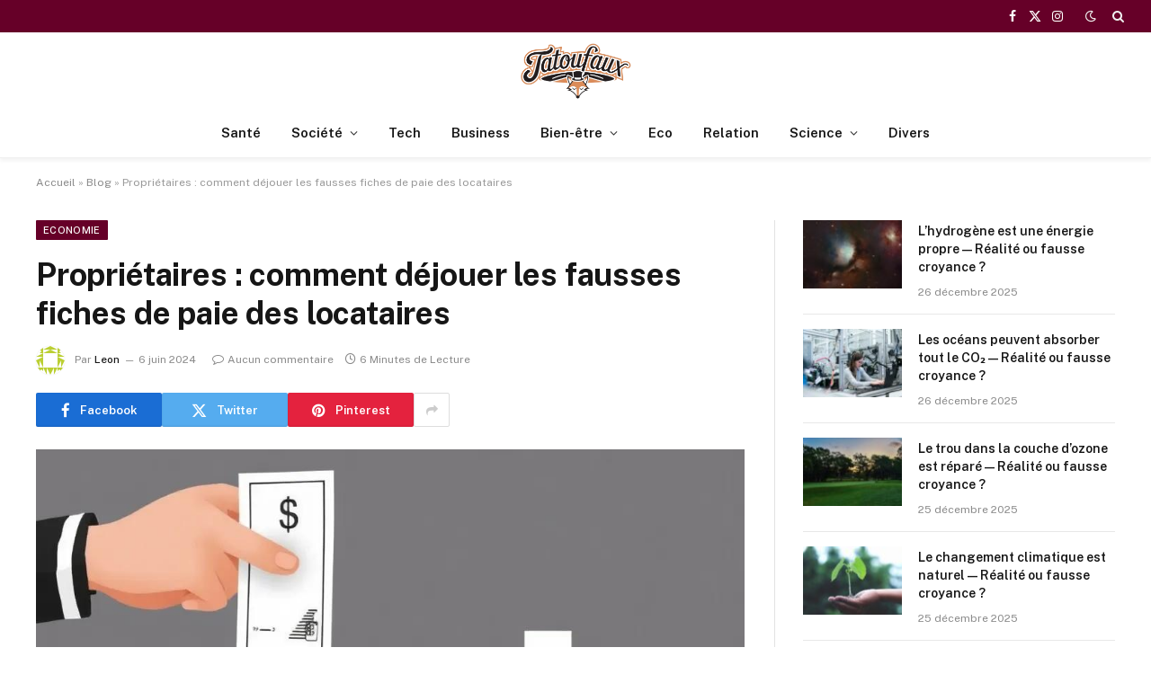

--- FILE ---
content_type: text/html; charset=UTF-8
request_url: https://www.tatoufaux.com/proprietaires-comment-dejouer-les-fausses-fiches-de-paie-des-locataires/
body_size: 17721
content:

<!DOCTYPE html>
<html lang="fr-FR" class="s-light site-s-light">

<head>

	<meta charset="UTF-8" />
	<meta name="viewport" content="width=device-width, initial-scale=1" />
	<meta name='robots' content='index, follow, max-image-preview:large, max-snippet:-1, max-video-preview:-1' />

	<!-- This site is optimized with the Yoast SEO plugin v26.7 - https://yoast.com/wordpress/plugins/seo/ -->
	<title>Propriétaires : comment déjouer les fausses fiches de paie des locataires - Tatoufaux</title><link rel="preload" as="image" imagesrcset="https://www.tatoufaux.com/wp-content/uploads/2024/10/out-0.webp67237800c1489.webp" imagesizes="(max-width: 788px) 100vw, 788px" /><link rel="preload" as="font" href="https://www.tatoufaux.com/wp-content/themes/smart-mag/css/icons/fonts/ts-icons.woff2?v3.2" type="font/woff2" crossorigin="anonymous" />
	<link rel="canonical" href="https://www.tatoufaux.com/proprietaires-comment-dejouer-les-fausses-fiches-de-paie-des-locataires/" />
	<meta property="og:locale" content="fr_FR" />
	<meta property="og:type" content="article" />
	<meta property="og:title" content="Propriétaires : comment déjouer les fausses fiches de paie des locataires - Tatoufaux" />
	<meta property="og:description" content="En tant que propriétaire bailleur, recevoir un dossier de location avec de fausses fiches de paie est malheureusement un risque bien réel. Face à un marché locatif tendu et des conditions d&rsquo;accès au logement de plus en plus strictes, certains candidats locataires peu scrupuleux n&rsquo;hésitent pas à falsifier leurs bulletins de salaire pour gonfler artificiellement" />
	<meta property="og:url" content="https://www.tatoufaux.com/proprietaires-comment-dejouer-les-fausses-fiches-de-paie-des-locataires/" />
	<meta property="og:site_name" content="Tatoufaux" />
	<meta property="article:published_time" content="2024-06-06T16:12:18+00:00" />
	<meta property="og:image" content="https://www.tatoufaux.com/wp-content/uploads/2024/10/out-0.webp67237800c1489.webp" />
	<meta property="og:image:width" content="1024" />
	<meta property="og:image:height" content="1024" />
	<meta property="og:image:type" content="image/webp" />
	<meta name="author" content="Leon" />
	<meta name="twitter:card" content="summary_large_image" />
	<meta name="twitter:label1" content="Écrit par" />
	<meta name="twitter:data1" content="Leon" />
	<meta name="twitter:label2" content="Durée de lecture estimée" />
	<meta name="twitter:data2" content="6 minutes" />
	<script type="application/ld+json" class="yoast-schema-graph">{"@context":"https://schema.org","@graph":[{"@type":"Article","@id":"https://www.tatoufaux.com/proprietaires-comment-dejouer-les-fausses-fiches-de-paie-des-locataires/#article","isPartOf":{"@id":"https://www.tatoufaux.com/proprietaires-comment-dejouer-les-fausses-fiches-de-paie-des-locataires/"},"author":{"name":"Leon","@id":"https://www.tatoufaux.com/#/schema/person/c4de34c05ec9913ddb83c4fa973a35f8"},"headline":"Propriétaires : comment déjouer les fausses fiches de paie des locataires","datePublished":"2024-06-06T16:12:18+00:00","mainEntityOfPage":{"@id":"https://www.tatoufaux.com/proprietaires-comment-dejouer-les-fausses-fiches-de-paie-des-locataires/"},"wordCount":1163,"commentCount":0,"image":{"@id":"https://www.tatoufaux.com/proprietaires-comment-dejouer-les-fausses-fiches-de-paie-des-locataires/#primaryimage"},"thumbnailUrl":"https://www.tatoufaux.com/wp-content/uploads/2024/10/out-0.webp67237800c1489.webp","articleSection":["Economie"],"inLanguage":"fr-FR","potentialAction":[{"@type":"CommentAction","name":"Comment","target":["https://www.tatoufaux.com/proprietaires-comment-dejouer-les-fausses-fiches-de-paie-des-locataires/#respond"]}]},{"@type":"WebPage","@id":"https://www.tatoufaux.com/proprietaires-comment-dejouer-les-fausses-fiches-de-paie-des-locataires/","url":"https://www.tatoufaux.com/proprietaires-comment-dejouer-les-fausses-fiches-de-paie-des-locataires/","name":"Propriétaires : comment déjouer les fausses fiches de paie des locataires - Tatoufaux","isPartOf":{"@id":"https://www.tatoufaux.com/#website"},"primaryImageOfPage":{"@id":"https://www.tatoufaux.com/proprietaires-comment-dejouer-les-fausses-fiches-de-paie-des-locataires/#primaryimage"},"image":{"@id":"https://www.tatoufaux.com/proprietaires-comment-dejouer-les-fausses-fiches-de-paie-des-locataires/#primaryimage"},"thumbnailUrl":"https://www.tatoufaux.com/wp-content/uploads/2024/10/out-0.webp67237800c1489.webp","datePublished":"2024-06-06T16:12:18+00:00","author":{"@id":"https://www.tatoufaux.com/#/schema/person/c4de34c05ec9913ddb83c4fa973a35f8"},"breadcrumb":{"@id":"https://www.tatoufaux.com/proprietaires-comment-dejouer-les-fausses-fiches-de-paie-des-locataires/#breadcrumb"},"inLanguage":"fr-FR","potentialAction":[{"@type":"ReadAction","target":["https://www.tatoufaux.com/proprietaires-comment-dejouer-les-fausses-fiches-de-paie-des-locataires/"]}]},{"@type":"ImageObject","inLanguage":"fr-FR","@id":"https://www.tatoufaux.com/proprietaires-comment-dejouer-les-fausses-fiches-de-paie-des-locataires/#primaryimage","url":"https://www.tatoufaux.com/wp-content/uploads/2024/10/out-0.webp67237800c1489.webp","contentUrl":"https://www.tatoufaux.com/wp-content/uploads/2024/10/out-0.webp67237800c1489.webp","width":1024,"height":1024,"caption":"Propriétaires : comment déjouer les fausses fiches de paie des locataires"},{"@type":"BreadcrumbList","@id":"https://www.tatoufaux.com/proprietaires-comment-dejouer-les-fausses-fiches-de-paie-des-locataires/#breadcrumb","itemListElement":[{"@type":"ListItem","position":1,"name":"Accueil","item":"https://www.tatoufaux.com/"},{"@type":"ListItem","position":2,"name":"Blog","item":"https://www.tatoufaux.com/blog-6/"},{"@type":"ListItem","position":3,"name":"Propriétaires : comment déjouer les fausses fiches de paie des locataires"}]},{"@type":"WebSite","@id":"https://www.tatoufaux.com/#website","url":"https://www.tatoufaux.com/","name":"Tatoufaux","description":"","potentialAction":[{"@type":"SearchAction","target":{"@type":"EntryPoint","urlTemplate":"https://www.tatoufaux.com/?s={search_term_string}"},"query-input":{"@type":"PropertyValueSpecification","valueRequired":true,"valueName":"search_term_string"}}],"inLanguage":"fr-FR"},{"@type":"Person","@id":"https://www.tatoufaux.com/#/schema/person/c4de34c05ec9913ddb83c4fa973a35f8","name":"Leon","image":{"@type":"ImageObject","inLanguage":"fr-FR","@id":"https://www.tatoufaux.com/#/schema/person/image/","url":"https://secure.gravatar.com/avatar/07829b56ce9e4041f3092f0c8eb6cca85f90d6ff21d5867949d6b300e39b2848?s=96&d=identicon&r=g","contentUrl":"https://secure.gravatar.com/avatar/07829b56ce9e4041f3092f0c8eb6cca85f90d6ff21d5867949d6b300e39b2848?s=96&d=identicon&r=g","caption":"Leon"},"description":"Bonjour ! Je m'appelle Leon, j'ai 36 ans et je suis passionné par le monde qui m'entoure. En tant que blogueur, je partage mes réflexions sur divers sujets allant de la culture générale à l'actualité, en passant par les voyages et la philosophie. Mon objectif est de nourrir la curiosité et d'encourager les échanges d'idées. Bienvenue sur mon site !","url":"https://www.tatoufaux.com/author/leon/"}]}</script>
	<!-- / Yoast SEO plugin. -->


<link rel='dns-prefetch' href='//fonts.googleapis.com' />
<link rel="alternate" type="application/rss+xml" title="Tatoufaux &raquo; Flux" href="https://www.tatoufaux.com/feed/" />
<link rel="alternate" type="application/rss+xml" title="Tatoufaux &raquo; Flux des commentaires" href="https://www.tatoufaux.com/comments/feed/" />
<link rel="alternate" type="application/rss+xml" title="Tatoufaux &raquo; Propriétaires : comment déjouer les fausses fiches de paie des locataires Flux des commentaires" href="https://www.tatoufaux.com/proprietaires-comment-dejouer-les-fausses-fiches-de-paie-des-locataires/feed/" />
<link rel="alternate" title="oEmbed (JSON)" type="application/json+oembed" href="https://www.tatoufaux.com/wp-json/oembed/1.0/embed?url=https%3A%2F%2Fwww.tatoufaux.com%2Fproprietaires-comment-dejouer-les-fausses-fiches-de-paie-des-locataires%2F" />
<link rel="alternate" title="oEmbed (XML)" type="text/xml+oembed" href="https://www.tatoufaux.com/wp-json/oembed/1.0/embed?url=https%3A%2F%2Fwww.tatoufaux.com%2Fproprietaires-comment-dejouer-les-fausses-fiches-de-paie-des-locataires%2F&#038;format=xml" />
<style id='wp-img-auto-sizes-contain-inline-css' type='text/css'>
img:is([sizes=auto i],[sizes^="auto," i]){contain-intrinsic-size:3000px 1500px}
/*# sourceURL=wp-img-auto-sizes-contain-inline-css */
</style>
<style id='classic-theme-styles-inline-css' type='text/css'>
/*! This file is auto-generated */
.wp-block-button__link{color:#fff;background-color:#32373c;border-radius:9999px;box-shadow:none;text-decoration:none;padding:calc(.667em + 2px) calc(1.333em + 2px);font-size:1.125em}.wp-block-file__button{background:#32373c;color:#fff;text-decoration:none}
/*# sourceURL=/wp-includes/css/classic-themes.min.css */
</style>
<style id='global-styles-inline-css' type='text/css'>
:root{--wp--preset--aspect-ratio--square: 1;--wp--preset--aspect-ratio--4-3: 4/3;--wp--preset--aspect-ratio--3-4: 3/4;--wp--preset--aspect-ratio--3-2: 3/2;--wp--preset--aspect-ratio--2-3: 2/3;--wp--preset--aspect-ratio--16-9: 16/9;--wp--preset--aspect-ratio--9-16: 9/16;--wp--preset--color--black: #000000;--wp--preset--color--cyan-bluish-gray: #abb8c3;--wp--preset--color--white: #ffffff;--wp--preset--color--pale-pink: #f78da7;--wp--preset--color--vivid-red: #cf2e2e;--wp--preset--color--luminous-vivid-orange: #ff6900;--wp--preset--color--luminous-vivid-amber: #fcb900;--wp--preset--color--light-green-cyan: #7bdcb5;--wp--preset--color--vivid-green-cyan: #00d084;--wp--preset--color--pale-cyan-blue: #8ed1fc;--wp--preset--color--vivid-cyan-blue: #0693e3;--wp--preset--color--vivid-purple: #9b51e0;--wp--preset--gradient--vivid-cyan-blue-to-vivid-purple: linear-gradient(135deg,rgb(6,147,227) 0%,rgb(155,81,224) 100%);--wp--preset--gradient--light-green-cyan-to-vivid-green-cyan: linear-gradient(135deg,rgb(122,220,180) 0%,rgb(0,208,130) 100%);--wp--preset--gradient--luminous-vivid-amber-to-luminous-vivid-orange: linear-gradient(135deg,rgb(252,185,0) 0%,rgb(255,105,0) 100%);--wp--preset--gradient--luminous-vivid-orange-to-vivid-red: linear-gradient(135deg,rgb(255,105,0) 0%,rgb(207,46,46) 100%);--wp--preset--gradient--very-light-gray-to-cyan-bluish-gray: linear-gradient(135deg,rgb(238,238,238) 0%,rgb(169,184,195) 100%);--wp--preset--gradient--cool-to-warm-spectrum: linear-gradient(135deg,rgb(74,234,220) 0%,rgb(151,120,209) 20%,rgb(207,42,186) 40%,rgb(238,44,130) 60%,rgb(251,105,98) 80%,rgb(254,248,76) 100%);--wp--preset--gradient--blush-light-purple: linear-gradient(135deg,rgb(255,206,236) 0%,rgb(152,150,240) 100%);--wp--preset--gradient--blush-bordeaux: linear-gradient(135deg,rgb(254,205,165) 0%,rgb(254,45,45) 50%,rgb(107,0,62) 100%);--wp--preset--gradient--luminous-dusk: linear-gradient(135deg,rgb(255,203,112) 0%,rgb(199,81,192) 50%,rgb(65,88,208) 100%);--wp--preset--gradient--pale-ocean: linear-gradient(135deg,rgb(255,245,203) 0%,rgb(182,227,212) 50%,rgb(51,167,181) 100%);--wp--preset--gradient--electric-grass: linear-gradient(135deg,rgb(202,248,128) 0%,rgb(113,206,126) 100%);--wp--preset--gradient--midnight: linear-gradient(135deg,rgb(2,3,129) 0%,rgb(40,116,252) 100%);--wp--preset--font-size--small: 13px;--wp--preset--font-size--medium: 20px;--wp--preset--font-size--large: 36px;--wp--preset--font-size--x-large: 42px;--wp--preset--spacing--20: 0.44rem;--wp--preset--spacing--30: 0.67rem;--wp--preset--spacing--40: 1rem;--wp--preset--spacing--50: 1.5rem;--wp--preset--spacing--60: 2.25rem;--wp--preset--spacing--70: 3.38rem;--wp--preset--spacing--80: 5.06rem;--wp--preset--shadow--natural: 6px 6px 9px rgba(0, 0, 0, 0.2);--wp--preset--shadow--deep: 12px 12px 50px rgba(0, 0, 0, 0.4);--wp--preset--shadow--sharp: 6px 6px 0px rgba(0, 0, 0, 0.2);--wp--preset--shadow--outlined: 6px 6px 0px -3px rgb(255, 255, 255), 6px 6px rgb(0, 0, 0);--wp--preset--shadow--crisp: 6px 6px 0px rgb(0, 0, 0);}:where(.is-layout-flex){gap: 0.5em;}:where(.is-layout-grid){gap: 0.5em;}body .is-layout-flex{display: flex;}.is-layout-flex{flex-wrap: wrap;align-items: center;}.is-layout-flex > :is(*, div){margin: 0;}body .is-layout-grid{display: grid;}.is-layout-grid > :is(*, div){margin: 0;}:where(.wp-block-columns.is-layout-flex){gap: 2em;}:where(.wp-block-columns.is-layout-grid){gap: 2em;}:where(.wp-block-post-template.is-layout-flex){gap: 1.25em;}:where(.wp-block-post-template.is-layout-grid){gap: 1.25em;}.has-black-color{color: var(--wp--preset--color--black) !important;}.has-cyan-bluish-gray-color{color: var(--wp--preset--color--cyan-bluish-gray) !important;}.has-white-color{color: var(--wp--preset--color--white) !important;}.has-pale-pink-color{color: var(--wp--preset--color--pale-pink) !important;}.has-vivid-red-color{color: var(--wp--preset--color--vivid-red) !important;}.has-luminous-vivid-orange-color{color: var(--wp--preset--color--luminous-vivid-orange) !important;}.has-luminous-vivid-amber-color{color: var(--wp--preset--color--luminous-vivid-amber) !important;}.has-light-green-cyan-color{color: var(--wp--preset--color--light-green-cyan) !important;}.has-vivid-green-cyan-color{color: var(--wp--preset--color--vivid-green-cyan) !important;}.has-pale-cyan-blue-color{color: var(--wp--preset--color--pale-cyan-blue) !important;}.has-vivid-cyan-blue-color{color: var(--wp--preset--color--vivid-cyan-blue) !important;}.has-vivid-purple-color{color: var(--wp--preset--color--vivid-purple) !important;}.has-black-background-color{background-color: var(--wp--preset--color--black) !important;}.has-cyan-bluish-gray-background-color{background-color: var(--wp--preset--color--cyan-bluish-gray) !important;}.has-white-background-color{background-color: var(--wp--preset--color--white) !important;}.has-pale-pink-background-color{background-color: var(--wp--preset--color--pale-pink) !important;}.has-vivid-red-background-color{background-color: var(--wp--preset--color--vivid-red) !important;}.has-luminous-vivid-orange-background-color{background-color: var(--wp--preset--color--luminous-vivid-orange) !important;}.has-luminous-vivid-amber-background-color{background-color: var(--wp--preset--color--luminous-vivid-amber) !important;}.has-light-green-cyan-background-color{background-color: var(--wp--preset--color--light-green-cyan) !important;}.has-vivid-green-cyan-background-color{background-color: var(--wp--preset--color--vivid-green-cyan) !important;}.has-pale-cyan-blue-background-color{background-color: var(--wp--preset--color--pale-cyan-blue) !important;}.has-vivid-cyan-blue-background-color{background-color: var(--wp--preset--color--vivid-cyan-blue) !important;}.has-vivid-purple-background-color{background-color: var(--wp--preset--color--vivid-purple) !important;}.has-black-border-color{border-color: var(--wp--preset--color--black) !important;}.has-cyan-bluish-gray-border-color{border-color: var(--wp--preset--color--cyan-bluish-gray) !important;}.has-white-border-color{border-color: var(--wp--preset--color--white) !important;}.has-pale-pink-border-color{border-color: var(--wp--preset--color--pale-pink) !important;}.has-vivid-red-border-color{border-color: var(--wp--preset--color--vivid-red) !important;}.has-luminous-vivid-orange-border-color{border-color: var(--wp--preset--color--luminous-vivid-orange) !important;}.has-luminous-vivid-amber-border-color{border-color: var(--wp--preset--color--luminous-vivid-amber) !important;}.has-light-green-cyan-border-color{border-color: var(--wp--preset--color--light-green-cyan) !important;}.has-vivid-green-cyan-border-color{border-color: var(--wp--preset--color--vivid-green-cyan) !important;}.has-pale-cyan-blue-border-color{border-color: var(--wp--preset--color--pale-cyan-blue) !important;}.has-vivid-cyan-blue-border-color{border-color: var(--wp--preset--color--vivid-cyan-blue) !important;}.has-vivid-purple-border-color{border-color: var(--wp--preset--color--vivid-purple) !important;}.has-vivid-cyan-blue-to-vivid-purple-gradient-background{background: var(--wp--preset--gradient--vivid-cyan-blue-to-vivid-purple) !important;}.has-light-green-cyan-to-vivid-green-cyan-gradient-background{background: var(--wp--preset--gradient--light-green-cyan-to-vivid-green-cyan) !important;}.has-luminous-vivid-amber-to-luminous-vivid-orange-gradient-background{background: var(--wp--preset--gradient--luminous-vivid-amber-to-luminous-vivid-orange) !important;}.has-luminous-vivid-orange-to-vivid-red-gradient-background{background: var(--wp--preset--gradient--luminous-vivid-orange-to-vivid-red) !important;}.has-very-light-gray-to-cyan-bluish-gray-gradient-background{background: var(--wp--preset--gradient--very-light-gray-to-cyan-bluish-gray) !important;}.has-cool-to-warm-spectrum-gradient-background{background: var(--wp--preset--gradient--cool-to-warm-spectrum) !important;}.has-blush-light-purple-gradient-background{background: var(--wp--preset--gradient--blush-light-purple) !important;}.has-blush-bordeaux-gradient-background{background: var(--wp--preset--gradient--blush-bordeaux) !important;}.has-luminous-dusk-gradient-background{background: var(--wp--preset--gradient--luminous-dusk) !important;}.has-pale-ocean-gradient-background{background: var(--wp--preset--gradient--pale-ocean) !important;}.has-electric-grass-gradient-background{background: var(--wp--preset--gradient--electric-grass) !important;}.has-midnight-gradient-background{background: var(--wp--preset--gradient--midnight) !important;}.has-small-font-size{font-size: var(--wp--preset--font-size--small) !important;}.has-medium-font-size{font-size: var(--wp--preset--font-size--medium) !important;}.has-large-font-size{font-size: var(--wp--preset--font-size--large) !important;}.has-x-large-font-size{font-size: var(--wp--preset--font-size--x-large) !important;}
:where(.wp-block-post-template.is-layout-flex){gap: 1.25em;}:where(.wp-block-post-template.is-layout-grid){gap: 1.25em;}
:where(.wp-block-term-template.is-layout-flex){gap: 1.25em;}:where(.wp-block-term-template.is-layout-grid){gap: 1.25em;}
:where(.wp-block-columns.is-layout-flex){gap: 2em;}:where(.wp-block-columns.is-layout-grid){gap: 2em;}
:root :where(.wp-block-pullquote){font-size: 1.5em;line-height: 1.6;}
/*# sourceURL=global-styles-inline-css */
</style>
<link rel='stylesheet' id='wpo_min-header-0-css' href='https://www.tatoufaux.com/wp-content/cache/wpo-minify/1768032137/assets/wpo-minify-header-ca7c39e3.min.css' type='text/css' media='all' />
<script type="text/javascript" id="smartmag-lazy-inline-js-after">
/* <![CDATA[ */
/**
 * @copyright ThemeSphere
 * @preserve
 */
var BunyadLazy={};BunyadLazy.load=function(){function a(e,n){var t={};e.dataset.bgset&&e.dataset.sizes?(t.sizes=e.dataset.sizes,t.srcset=e.dataset.bgset):t.src=e.dataset.bgsrc,function(t){var a=t.dataset.ratio;if(0<a){const e=t.parentElement;if(e.classList.contains("media-ratio")){const n=e.style;n.getPropertyValue("--a-ratio")||(n.paddingBottom=100/a+"%")}}}(e);var a,o=document.createElement("img");for(a in o.onload=function(){var t="url('"+(o.currentSrc||o.src)+"')",a=e.style;a.backgroundImage!==t&&requestAnimationFrame(()=>{a.backgroundImage=t,n&&n()}),o.onload=null,o.onerror=null,o=null},o.onerror=o.onload,t)o.setAttribute(a,t[a]);o&&o.complete&&0<o.naturalWidth&&o.onload&&o.onload()}function e(t){t.dataset.loaded||a(t,()=>{document.dispatchEvent(new Event("lazyloaded")),t.dataset.loaded=1})}function n(t){"complete"===document.readyState?t():window.addEventListener("load",t)}return{initEarly:function(){var t,a=()=>{document.querySelectorAll(".img.bg-cover:not(.lazyload)").forEach(e)};"complete"!==document.readyState?(t=setInterval(a,150),n(()=>{a(),clearInterval(t)})):a()},callOnLoad:n,initBgImages:function(t){t&&n(()=>{document.querySelectorAll(".img.bg-cover").forEach(e)})},bgLoad:a}}(),BunyadLazy.load.initEarly();
//# sourceURL=smartmag-lazy-inline-js-after
/* ]]> */
</script>
<script type="text/javascript" src="https://www.tatoufaux.com/wp-content/cache/wpo-minify/1768032137/assets/wpo-minify-header-7baf0e53.min.js" id="wpo_min-header-0-js"></script>
<link rel="https://api.w.org/" href="https://www.tatoufaux.com/wp-json/" /><link rel="alternate" title="JSON" type="application/json" href="https://www.tatoufaux.com/wp-json/wp/v2/posts/2504" /><link rel="EditURI" type="application/rsd+xml" title="RSD" href="https://www.tatoufaux.com/xmlrpc.php?rsd" />
<meta name="generator" content="WordPress 6.9" />
<link rel='shortlink' href='https://www.tatoufaux.com/?p=2504' />

		<script>
		var BunyadSchemeKey = 'bunyad-scheme';
		(() => {
			const d = document.documentElement;
			const c = d.classList;
			var scheme = localStorage.getItem(BunyadSchemeKey);
			
			if (scheme) {
				d.dataset.origClass = c;
				scheme === 'dark' ? c.remove('s-light', 'site-s-light') : c.remove('s-dark', 'site-s-dark');
				c.add('site-s-' + scheme, 's-' + scheme);
			}
		})();
		</script>
		<meta name="generator" content="Elementor 3.34.1; features: e_font_icon_svg, additional_custom_breakpoints; settings: css_print_method-external, google_font-enabled, font_display-swap">
			<style>
				.e-con.e-parent:nth-of-type(n+4):not(.e-lazyloaded):not(.e-no-lazyload),
				.e-con.e-parent:nth-of-type(n+4):not(.e-lazyloaded):not(.e-no-lazyload) * {
					background-image: none !important;
				}
				@media screen and (max-height: 1024px) {
					.e-con.e-parent:nth-of-type(n+3):not(.e-lazyloaded):not(.e-no-lazyload),
					.e-con.e-parent:nth-of-type(n+3):not(.e-lazyloaded):not(.e-no-lazyload) * {
						background-image: none !important;
					}
				}
				@media screen and (max-height: 640px) {
					.e-con.e-parent:nth-of-type(n+2):not(.e-lazyloaded):not(.e-no-lazyload),
					.e-con.e-parent:nth-of-type(n+2):not(.e-lazyloaded):not(.e-no-lazyload) * {
						background-image: none !important;
					}
				}
			</style>
			<link rel="icon" href="https://www.tatoufaux.com/wp-content/uploads/2024/08/cropped-TATOUFAUX-ICONE-32x32.jpg" sizes="32x32" />
<link rel="icon" href="https://www.tatoufaux.com/wp-content/uploads/2024/08/cropped-TATOUFAUX-ICONE-192x192.jpg" sizes="192x192" />
<link rel="apple-touch-icon" href="https://www.tatoufaux.com/wp-content/uploads/2024/08/cropped-TATOUFAUX-ICONE-180x180.jpg" />
<meta name="msapplication-TileImage" content="https://www.tatoufaux.com/wp-content/uploads/2024/08/cropped-TATOUFAUX-ICONE-270x270.jpg" />


</head>

<body data-rsssl=1 class="wp-singular post-template-default single single-post postid-2504 single-format-standard wp-theme-smart-mag right-sidebar post-layout-modern post-cat-684 has-lb has-lb-sm ts-img-hov-fade has-sb-sep layout-normal elementor-default elementor-kit-26274">



<div class="main-wrap">

	
<div class="off-canvas-backdrop"></div>
<div class="mobile-menu-container off-canvas hide-menu-lg" id="off-canvas">

	<div class="off-canvas-head">
		<a href="#" class="close">
			<span class="visuallyhidden">Fermer Le Menu</span>
			<i class="tsi tsi-times"></i>
		</a>

		<div class="ts-logo">
					</div>
	</div>

	<div class="off-canvas-content">

					<ul class="mobile-menu"></ul>
		
		
		
		<div class="spc-social-block spc-social spc-social-b smart-head-social">
		
			
				<a href="#" class="link service s-facebook" target="_blank" rel="nofollow noopener">
					<i class="icon tsi tsi-facebook"></i>					<span class="visuallyhidden">Facebook</span>
				</a>
									
			
				<a href="#" class="link service s-twitter" target="_blank" rel="nofollow noopener">
					<i class="icon tsi tsi-twitter"></i>					<span class="visuallyhidden">X (Twitter)</span>
				</a>
									
			
				<a href="#" class="link service s-instagram" target="_blank" rel="nofollow noopener">
					<i class="icon tsi tsi-instagram"></i>					<span class="visuallyhidden">Instagram</span>
				</a>
									
			
		</div>

		
	</div>

</div>
<div class="smart-head smart-head-a smart-head-main" id="smart-head" data-sticky="auto" data-sticky-type="smart" data-sticky-full>
	
	<div class="smart-head-row smart-head-top s-dark smart-head-row-full">

		<div class="inner full">

							
				<div class="items items-left ">
								</div>

							
				<div class="items items-center empty">
								</div>

							
				<div class="items items-right ">
				
		<div class="spc-social-block spc-social spc-social-a smart-head-social">
		
			
				<a href="#" class="link service s-facebook" target="_blank" rel="nofollow noopener">
					<i class="icon tsi tsi-facebook"></i>					<span class="visuallyhidden">Facebook</span>
				</a>
									
			
				<a href="#" class="link service s-twitter" target="_blank" rel="nofollow noopener">
					<i class="icon tsi tsi-twitter"></i>					<span class="visuallyhidden">X (Twitter)</span>
				</a>
									
			
				<a href="#" class="link service s-instagram" target="_blank" rel="nofollow noopener">
					<i class="icon tsi tsi-instagram"></i>					<span class="visuallyhidden">Instagram</span>
				</a>
									
			
		</div>

		
<div class="scheme-switcher has-icon-only">
	<a href="#" class="toggle is-icon toggle-dark" title="Interrupteur Design noir - plus facile sur les yeux.">
		<i class="icon tsi tsi-moon"></i>
	</a>
	<a href="#" class="toggle is-icon toggle-light" title="L&#039;interrupteur de la Lumière de la Conception.">
		<i class="icon tsi tsi-bright"></i>
	</a>
</div>

	<a href="#" class="search-icon has-icon-only is-icon" title="Recherche">
		<i class="tsi tsi-search"></i>
	</a>

				</div>

						
		</div>
	</div>

	
	<div class="smart-head-row smart-head-mid smart-head-row-3 is-light smart-head-row-full">

		<div class="inner full">

							
				<div class="items items-left empty">
								</div>

							
				<div class="items items-center ">
					<a href="https://www.tatoufaux.com/" title="Tatoufaux" rel="home" class="logo-link ts-logo logo-is-image">
		<span>
			
				
					<img src="https://www.tatoufaux.com/wp-content/uploads/2025/02/logo-tatoufaux-com.png" class="logo-image" alt="Tatoufaux" width="500" height="253"/>
									 
					</span>
	</a>				</div>

							
				<div class="items items-right empty">
								</div>

						
		</div>
	</div>

	
	<div class="smart-head-row smart-head-bot smart-head-row-3 is-light has-center-nav smart-head-row-full">

		<div class="inner full">

							
				<div class="items items-left empty">
								</div>

							
				<div class="items items-center ">
					<div class="nav-wrap">
		<nav class="navigation navigation-main nav-hov-a">
			<ul id="menu-menu-1" class="menu"><li id="menu-item-6819" class="menu-item menu-item-type-taxonomy menu-item-object-category menu-cat-2241 menu-item-6819"><a href="https://www.tatoufaux.com/category/sante/">Santé</a></li>
<li id="menu-item-2195" class="menu-item menu-item-type-taxonomy menu-item-object-category menu-item-has-children menu-cat-17 menu-item-2195"><a href="https://www.tatoufaux.com/category/societe/">Société</a>
<ul class="sub-menu">
	<li id="menu-item-2301" class="menu-item menu-item-type-taxonomy menu-item-object-category menu-cat-690 menu-item-2301"><a href="https://www.tatoufaux.com/category/maison/">Maison</a></li>
	<li id="menu-item-2303" class="menu-item menu-item-type-taxonomy menu-item-object-category menu-cat-688 menu-item-2303"><a href="https://www.tatoufaux.com/category/voyages/">Voyages</a></li>
	<li id="menu-item-2300" class="menu-item menu-item-type-taxonomy menu-item-object-category menu-cat-689 menu-item-2300"><a href="https://www.tatoufaux.com/category/gastronomie/">Gastronomie</a></li>
	<li id="menu-item-2194" class="menu-item menu-item-type-taxonomy menu-item-object-category menu-cat-21 menu-item-2194"><a href="https://www.tatoufaux.com/category/histoire/">Histoire</a></li>
	<li id="menu-item-2198" class="menu-item menu-item-type-taxonomy menu-item-object-category menu-cat-40 menu-item-2198"><a href="https://www.tatoufaux.com/category/geographie/">Géographie</a></li>
</ul>
</li>
<li id="menu-item-2197" class="menu-item menu-item-type-taxonomy menu-item-object-category menu-cat-42 menu-item-2197"><a href="https://www.tatoufaux.com/category/technologie/">Tech</a></li>
<li id="menu-item-2298" class="menu-item menu-item-type-taxonomy menu-item-object-category menu-cat-685 menu-item-2298"><a href="https://www.tatoufaux.com/category/business/">Business</a></li>
<li id="menu-item-25820" class="menu-item menu-item-type-taxonomy menu-item-object-category menu-item-has-children menu-cat-7129 menu-item-25820"><a href="https://www.tatoufaux.com/category/bien-etre/">Bien-être</a>
<ul class="sub-menu">
	<li id="menu-item-2297" class="menu-item menu-item-type-taxonomy menu-item-object-category menu-cat-687 menu-item-2297"><a href="https://www.tatoufaux.com/category/beaute/">Beauté</a></li>
</ul>
</li>
<li id="menu-item-2299" class="menu-item menu-item-type-taxonomy menu-item-object-category current-post-ancestor current-menu-parent current-post-parent menu-cat-684 menu-item-2299"><a href="https://www.tatoufaux.com/category/economie/">Eco</a></li>
<li id="menu-item-2302" class="menu-item menu-item-type-taxonomy menu-item-object-category menu-cat-686 menu-item-2302"><a href="https://www.tatoufaux.com/category/relation/">Relation</a></li>
<li id="menu-item-2192" class="menu-item menu-item-type-taxonomy menu-item-object-category menu-item-has-children menu-cat-7 menu-item-2192"><a href="https://www.tatoufaux.com/category/science/">Science</a>
<ul class="sub-menu">
	<li id="menu-item-2193" class="menu-item menu-item-type-taxonomy menu-item-object-category menu-cat-14 menu-item-2193"><a href="https://www.tatoufaux.com/category/astronomie/">Astronomie</a></li>
	<li id="menu-item-2196" class="menu-item menu-item-type-taxonomy menu-item-object-category menu-cat-36 menu-item-2196"><a href="https://www.tatoufaux.com/category/environnement/">Environnement</a></li>
</ul>
</li>
<li id="menu-item-432" class="menu-item menu-item-type-taxonomy menu-item-object-category menu-cat-1 menu-item-432"><a href="https://www.tatoufaux.com/category/blog/">Divers</a></li>
</ul>		</nav>
	</div>
				</div>

							
				<div class="items items-right empty">
								</div>

						
		</div>
	</div>

	</div>
<div class="smart-head smart-head-a smart-head-mobile" id="smart-head-mobile" data-sticky="mid" data-sticky-type="smart" data-sticky-full>
	
	<div class="smart-head-row smart-head-mid smart-head-row-3 is-light smart-head-row-full">

		<div class="inner wrap">

							
				<div class="items items-left ">
				
<button class="offcanvas-toggle has-icon" type="button" aria-label="Menu">
	<span class="hamburger-icon hamburger-icon-a">
		<span class="inner"></span>
	</span>
</button>				</div>

							
				<div class="items items-center ">
					<a href="https://www.tatoufaux.com/" title="Tatoufaux" rel="home" class="logo-link ts-logo logo-is-image">
		<span>
			
				
					<img src="https://www.tatoufaux.com/wp-content/uploads/2025/02/logo-tatoufaux-com.png" class="logo-image" alt="Tatoufaux" width="500" height="253"/>
									 
					</span>
	</a>				</div>

							
				<div class="items items-right ">
				
<div class="scheme-switcher has-icon-only">
	<a href="#" class="toggle is-icon toggle-dark" title="Interrupteur Design noir - plus facile sur les yeux.">
		<i class="icon tsi tsi-moon"></i>
	</a>
	<a href="#" class="toggle is-icon toggle-light" title="L&#039;interrupteur de la Lumière de la Conception.">
		<i class="icon tsi tsi-bright"></i>
	</a>
</div>

	<a href="#" class="search-icon has-icon-only is-icon" title="Recherche">
		<i class="tsi tsi-search"></i>
	</a>

				</div>

						
		</div>
	</div>

	</div>
<nav class="breadcrumbs is-full-width breadcrumbs-a" id="breadcrumb"><div class="inner ts-contain "><span><span><a href="https://www.tatoufaux.com/">Accueil</a></span> » <span><a href="https://www.tatoufaux.com/blog-6/">Blog</a></span> » <span class="breadcrumb_last" aria-current="page">Propriétaires : comment déjouer les fausses fiches de paie des locataires</span></span></div></nav>
<div class="main ts-contain cf right-sidebar">
	
		

<div class="ts-row">
	<div class="col-8 main-content s-post-contain">

					<div class="the-post-header s-head-modern s-head-modern-a">
	<div class="post-meta post-meta-a post-meta-left post-meta-single has-below"><div class="post-meta-items meta-above"><span class="meta-item cat-labels">
						
						<a href="https://www.tatoufaux.com/category/economie/" class="category term-color-684" rel="category">Economie</a>
					</span>
					</div><h1 class="is-title post-title">Propriétaires : comment déjouer les fausses fiches de paie des locataires</h1><div class="post-meta-items meta-below has-author-img"><span class="meta-item post-author has-img"><img alt='Leon' src='https://secure.gravatar.com/avatar/07829b56ce9e4041f3092f0c8eb6cca85f90d6ff21d5867949d6b300e39b2848?s=32&#038;d=identicon&#038;r=g' srcset='https://secure.gravatar.com/avatar/07829b56ce9e4041f3092f0c8eb6cca85f90d6ff21d5867949d6b300e39b2848?s=64&#038;d=identicon&#038;r=g 2x' class='avatar avatar-32 photo' height='32' width='32' decoding='async'/><span class="by">Par</span> <a href="https://www.tatoufaux.com/author/leon/" title="Articles par Leon" rel="author">Leon</a></span><span class="meta-item has-next-icon date"><time class="post-date" datetime="2024-06-06T16:12:18+00:00">6 juin 2024</time></span><span class="has-next-icon meta-item comments has-icon"><a href="https://www.tatoufaux.com/proprietaires-comment-dejouer-les-fausses-fiches-de-paie-des-locataires/#respond"><i class="tsi tsi-comment-o"></i>Aucun commentaire</a></span><span class="meta-item read-time has-icon"><i class="tsi tsi-clock"></i>6 Minutes de Lecture</span></div></div>
	<div class="post-share post-share-b spc-social-colors  post-share-b1">

				
		
				
			<a href="https://www.facebook.com/sharer.php?u=https%3A%2F%2Fwww.tatoufaux.com%2Fproprietaires-comment-dejouer-les-fausses-fiches-de-paie-des-locataires%2F" class="cf service s-facebook service-lg" 
				title="Partager sur Facebook" target="_blank" rel="nofollow noopener">
				<i class="tsi tsi-facebook"></i>
				<span class="label">Facebook</span>
							</a>
				
				
			<a href="https://twitter.com/intent/tweet?url=https%3A%2F%2Fwww.tatoufaux.com%2Fproprietaires-comment-dejouer-les-fausses-fiches-de-paie-des-locataires%2F&#038;text=Propri%C3%A9taires%20%3A%20comment%20d%C3%A9jouer%20les%20fausses%20fiches%20de%20paie%20des%20locataires" class="cf service s-twitter service-lg" 
				title="Partager sur X (Twitter)" target="_blank" rel="nofollow noopener">
				<i class="tsi tsi-twitter"></i>
				<span class="label">Twitter</span>
							</a>
				
				
			<a href="https://pinterest.com/pin/create/button/?url=https%3A%2F%2Fwww.tatoufaux.com%2Fproprietaires-comment-dejouer-les-fausses-fiches-de-paie-des-locataires%2F&#038;media=https%3A%2F%2Fwww.tatoufaux.com%2Fwp-content%2Fuploads%2F2024%2F10%2Fout-0.webp67237800c1489.webp&#038;description=Propri%C3%A9taires%20%3A%20comment%20d%C3%A9jouer%20les%20fausses%20fiches%20de%20paie%20des%20locataires" class="cf service s-pinterest service-lg" 
				title="Partager sur Pinterest" target="_blank" rel="nofollow noopener">
				<i class="tsi tsi-pinterest"></i>
				<span class="label">Pinterest</span>
							</a>
				
				
			<a href="https://www.linkedin.com/shareArticle?mini=true&#038;url=https%3A%2F%2Fwww.tatoufaux.com%2Fproprietaires-comment-dejouer-les-fausses-fiches-de-paie-des-locataires%2F" class="cf service s-linkedin service-sm" 
				title="Partager sur LinkedIn" target="_blank" rel="nofollow noopener">
				<i class="tsi tsi-linkedin"></i>
				<span class="label">LinkedIn</span>
							</a>
				
				
			<a href="https://www.tumblr.com/share/link?url=https%3A%2F%2Fwww.tatoufaux.com%2Fproprietaires-comment-dejouer-les-fausses-fiches-de-paie-des-locataires%2F&#038;name=Propri%C3%A9taires%20%3A%20comment%20d%C3%A9jouer%20les%20fausses%20fiches%20de%20paie%20des%20locataires" class="cf service s-tumblr service-sm" 
				title="Partager sur Tumblr" target="_blank" rel="nofollow noopener">
				<i class="tsi tsi-tumblr"></i>
				<span class="label">Tumblr</span>
							</a>
				
				
			<a href="/cdn-cgi/l/email-protection#[base64]" class="cf service s-email service-sm" title="Partager via e-Mail" target="_blank" rel="nofollow noopener">
				<i class="tsi tsi-envelope-o"></i>
				<span class="label">E-mail</span>
							</a>
				
		
				
					<a href="#" class="show-more" title="Afficher Plus De Partage Sur Les Réseaux Sociaux"><i class="tsi tsi-share"></i></a>
		
				
	</div>

	
	
</div>		
					<div class="single-featured">	
	<div class="featured">
				
			<a href="https://www.tatoufaux.com/wp-content/uploads/2024/10/out-0.webp67237800c1489.webp" class="image-link media-ratio ar-bunyad-main" title="Propriétaires : comment déjouer les fausses fiches de paie des locataires"><img width="788" height="515" src="https://www.tatoufaux.com/wp-content/uploads/2024/10/out-0.webp67237800c1489.webp" class="attachment-bunyad-main size-bunyad-main no-lazy skip-lazy wp-post-image" alt="Propriétaires : comment déjouer les fausses fiches de paie des locataires" sizes="(max-width: 788px) 100vw, 788px" title="Propriétaires : comment déjouer les fausses fiches de paie des locataires" decoding="async" /></a>		
						
			</div>

	</div>
		
		<div class="the-post s-post-modern">

			<article id="post-2504" class="post-2504 post type-post status-publish format-standard has-post-thumbnail category-economie">
				
<div class="post-content-wrap has-share-float">
						<div class="post-share-float share-float-b is-hidden spc-social-colors spc-social-colored">
	<div class="inner">
					<span class="share-text">Partager</span>
		
		<div class="services">
					
				
			<a href="https://www.facebook.com/sharer.php?u=https%3A%2F%2Fwww.tatoufaux.com%2Fproprietaires-comment-dejouer-les-fausses-fiches-de-paie-des-locataires%2F" class="cf service s-facebook" target="_blank" title="Facebook" rel="nofollow noopener">
				<i class="tsi tsi-facebook"></i>
				<span class="label">Facebook</span>

							</a>
				
				
			<a href="https://twitter.com/intent/tweet?url=https%3A%2F%2Fwww.tatoufaux.com%2Fproprietaires-comment-dejouer-les-fausses-fiches-de-paie-des-locataires%2F&text=Propri%C3%A9taires%20%3A%20comment%20d%C3%A9jouer%20les%20fausses%20fiches%20de%20paie%20des%20locataires" class="cf service s-twitter" target="_blank" title="Twitter" rel="nofollow noopener">
				<i class="tsi tsi-twitter"></i>
				<span class="label">Twitter</span>

							</a>
				
				
			<a href="https://www.linkedin.com/shareArticle?mini=true&url=https%3A%2F%2Fwww.tatoufaux.com%2Fproprietaires-comment-dejouer-les-fausses-fiches-de-paie-des-locataires%2F" class="cf service s-linkedin" target="_blank" title="LinkedIn" rel="nofollow noopener">
				<i class="tsi tsi-linkedin"></i>
				<span class="label">LinkedIn</span>

							</a>
				
				
			<a href="https://pinterest.com/pin/create/button/?url=https%3A%2F%2Fwww.tatoufaux.com%2Fproprietaires-comment-dejouer-les-fausses-fiches-de-paie-des-locataires%2F&media=https%3A%2F%2Fwww.tatoufaux.com%2Fwp-content%2Fuploads%2F2024%2F10%2Fout-0.webp67237800c1489.webp&description=Propri%C3%A9taires%20%3A%20comment%20d%C3%A9jouer%20les%20fausses%20fiches%20de%20paie%20des%20locataires" class="cf service s-pinterest" target="_blank" title="Pinterest" rel="nofollow noopener">
				<i class="tsi tsi-pinterest-p"></i>
				<span class="label">Pinterest</span>

							</a>
				
				
			<a href="/cdn-cgi/l/email-protection#[base64]" class="cf service s-email" target="_blank" title="E-mail" rel="nofollow noopener">
				<i class="tsi tsi-envelope-o"></i>
				<span class="label">E-mail</span>

							</a>
				
		
					
		</div>
	</div>		
</div>
			
	<div class="post-content cf entry-content content-spacious">

		
				
		<p>En tant que propriétaire bailleur, <strong>recevoir un dossier de location avec de fausses fiches de paie est malheureusement un risque bien réel</strong>. Face à un marché locatif tendu et des conditions d&rsquo;accès au logement de plus en plus strictes, certains candidats locataires peu scrupuleux n&rsquo;hésitent pas à falsifier leurs bulletins de salaire pour gonfler artificiellement leurs revenus et améliorer leurs chances d&rsquo;obtenir le bien convoité.</p>
<p>Mais pour vous, c&rsquo;est la porte ouverte à de sérieux problèmes : <strong>un locataire aux revenus surestimés, c&rsquo;est un risque accru d&rsquo;impayés de loyer</strong>. Sans parler de la perte de confiance et du sentiment de s&rsquo;être fait berner. Heureusement, il existe des techniques simples et efficaces pour repérer les documents falsifiés et ainsi sélectionner un locataire fiable en toute sérénité.</p>
<h2> Fausses fiches de paie : un fléau en augmentation</h2>
<p>Selon une étude récente, <strong>jusqu&rsquo;à 20% des dossiers de location contiendraient des éléments frauduleux</strong>, en particulier au niveau des justificatifs de revenus comme les fiches de paie. Ce phénomène touche davantage les zones tendues où la concurrence entre candidats est rude.</p>
<p>Certains locataires usent de divers stratagèmes de plus en plus élaborés pour trafiquer leurs bulletins de salaire : modification sur un logiciel de retouche d&rsquo;images, emploi de faux documents générés sur des sites internet spécialisés&#8230; Autant de pièges dans lesquels il ne faut pas tomber !</p>
<h2> 5 techniques de pro pour détecter les faux</h2>
<p>Voici les méthodes utilisées par les agences immobilières et les pros de la gestion locative pour débusquer rapidement les bulletins de paie frauduleux. Elles demandent un peu de minutie mais sont à la portée de tous les propriétaires.</p>
<h3>1. Vérifier la cohérence avec l&rsquo;avis d&rsquo;imposition</h3>
<p><strong>Comparez les revenus indiqués sur les fiches de paie avec ceux déclarés aux impôts.</strong> Le revenu net imposable mentionné sur l&rsquo;avis d&rsquo;imposition doit correspondre globalement à 12 fois le salaire net indiqué sur les bulletins (hors primes ponctuelles). Vérifiez aussi l&rsquo;authenticité de l&rsquo;avis sur le site des impôts avec les identifiants fiscaux.</p>
<h3>2. Authentifier les coordonnées de l&#8217;employeur</h3>
<p><strong>Assurez-vous que l&rsquo;entreprise émettrice des fiches de paie existe bel et bien.</strong> Le numéro SIRET renseigné vous permet de consulter sa fiche sur societe.com ou sirene.fr. Vérifiez que la société est bien active. En cas de doute, contactez l&#8217;employeur, de préférence en cherchant ses coordonnées par vous-même.</p>
<h3>3. Contrôler la réalité des montants</h3>
<p><strong>Refaites les calculs et vérifiez les ordres de grandeur :</strong></p>
<p>Le salaire brut annuel inscrit au contrat doit correspondre à 12 fois le brut mensuel (hors primes et 13e mois)<br />
Le salaire net représente environ 75% (ou 0,75 fois) le brut<br />
Les cotisations salariales doivent avoir la même assiette que le brut</p>
<h3>4. Traquer les incohérences entre bulletins</h3>
<p>Lorsque vous avez plusieurs fiches de paie (idéalement les 3 dernières), <strong>les informations doivent se suivre d&rsquo;un mois sur l&rsquo;autre</strong>. Notamment les dates d&rsquo;entrée dans l&rsquo;entreprise et les cumuls de salaire. Calculez si le cumul des salaires à la fin du mois correspond bien à l&rsquo;addition du cumul du mois précédent et du salaire du mois. C&rsquo;est une erreur courante chez les faussaires !</p>
<h3>5. Faire preuve de bon sens</h3>
<p>Au-delà des aspects « techniques », <strong>votre intuition est souvent un bon guide</strong>. Méfiez-vous si le dossier est trop beau pour être vrai, avec des bulletins de paie retouchés grossièrement, des montants de salaire qui ne collent pas avec le poste occupé, des documents fournis dans le désordre&#8230; Bref tout ce qui vous semble bizarre !</p>
<p>En appliquant scrupuleusement ces conseils sur chaque dossier, vous mettrez toutes les chances de votre côté pour écarter les éléments falsifiés. N&rsquo;hésitez pas à confronter le candidat en cas de doute. Un dossier suspect ou un locataire qui s&#8217;embrouille dans ses explications est une alerte à prendre au sérieux !</p>
<h2> Les risques encourus en cas de faux dossier</h2>
<p>Choisir un locataire sur la base d&rsquo;un dossier falsifié n&rsquo;est pas sans conséquence pour vous :</p>
<p><strong>Un risque financier avec des impayés de loyer</strong> : sans ressources suffisantes, le locataire ne pourra pas régler son loyer durablement. S&rsquo;il a falsifié son dossier, il y a peu de chances qu&rsquo;il ait fourni un garant solide pour compenser.</p>
<p><strong>Des relations difficiles et une confiance brisée</strong> : découvrir le pot-aux-roses en cours de bail créera un climat de défiance peu propice à des échanges sereins. Le dialogue sera compliqué en cas de problème.</p>
<p><strong>Des procédures judiciaires complexes</strong> : prouver la falsification du dossier pour obtenir la résiliation du bail n&rsquo;est pas simple et sera forcément long si un contentieux est engagé.</p>
<h2> Nos conseils pour l&rsquo;esprit tranquille</h2>
<h3>Multiplier les vérifications et les justificatifs</h3>
<p>Pour valider le profil d&rsquo;un candidat locataire, <strong>ne vous contentez pas des fiches de paie mais croisez-les avec d&rsquo;autres documents</strong> : contrat de travail, avis d&rsquo;imposition, relevés bancaires, attestation de l&#8217;employeur&#8230; Accumulez un faisceau d&rsquo;indices concordants.</p>
<h3>Faites appel à un tiers de confiance</h3>
<p>Pour vous épargner des vérifications fastidieuses, <strong>déléguez l&rsquo;analyse des dossiers à un intermédiaire qualifié</strong> : agence immobilière, notaire, plateforme de gestion locative en ligne&#8230; Ils ont les compétences et les outils pour repérer les situations douteuses.</p>
<h3>Vérifiez le passé locatif</h3>
<p>Contactez le précédent bailleur pour <strong>vous assurer que le locataire n&rsquo;a pas eu de problèmes</strong> de paiement ou de comportement. Un locataire sérieux par le passé a plus de chances d&rsquo;être un bon payeur à l&rsquo;avenir.</p>
<h3>Faites une analyse globale du dossier</h3>
<p><strong>Ne vous focalisez pas uniquement sur les fiches de paie mais examinez le dossier dans son ensemble</strong>. Des revenus élevés ne font pas forcément un bon locataire s&rsquo;il a un passif. À l&rsquo;inverse, un candidat avec moins de moyens mais de belles garanties peut être un choix plus sûr.</p>
<p>Vous l&rsquo;aurez compris, la vigilance est de mise lorsque vous étudiez les fiches de paie d&rsquo;un aspirant locataire. En consacrant un peu de temps à vérifier leur authenticité avec les techniques décrites ici, vous vous éviterez bien des soucis. Mais n&rsquo;oubliez pas qu&rsquo;aussi important soit-il, le volet financier n&rsquo;est qu&rsquo;un élément parmi d&rsquo;autres pour sélectionner le bon locataire. L&rsquo;instinct et le ressenti comptent aussi beaucoup dans une relation humaine !</p>
<p>Alors soyez attentifs aux détails, mais faites aussi confiance à votre expérience de propriétaire et votre bon sens. C&rsquo;est souvent le meilleur moyen de trouver la perle rare qui saura prendre soin de votre bien en payant son loyer ! </p>
<div class='yarpp yarpp-related yarpp-related-website yarpp-template-list'>
<!-- YARPP List -->
<h3>Publications similaires :</h3><ol>
<li><a href="https://www.tatoufaux.com/faux-billets-comment-les-reconnaitre-en-un-coup-doeil-%ef%b8%8f/" rel="bookmark" title="Faux billets : comment les reconnaître en un coup d&rsquo;oeil ? ️">Faux billets : comment les reconnaître en un coup d&rsquo;oeil ? ️</a></li>
<li><a href="https://www.tatoufaux.com/comment-obtenir-une-aide-a-domicile-pour-personne-agee/" rel="bookmark" title="Comment obtenir une aide à domicile pour personne âgée ?">Comment obtenir une aide à domicile pour personne âgée ?</a></li>
<li><a href="https://www.tatoufaux.com/investissement-les-performances-passees-predisent-elles-lavenir/" rel="bookmark" title="Investissement : Les performances passées prédisent-elles l&rsquo;avenir ?">Investissement : Les performances passées prédisent-elles l&rsquo;avenir ?</a></li>
<li><a href="https://www.tatoufaux.com/reconnaitre-un-vrai-dun-faux-cheque-de-banque-les-methodes/" rel="bookmark" title="Reconnaître un vrai d&rsquo;un faux chèque de banque : les méthodes">Reconnaître un vrai d&rsquo;un faux chèque de banque : les méthodes</a></li>
</ol>
</div>

				
		
		
		
	</div>
</div>
	
			</article>

			
	
	<div class="post-share-bot">
		<span class="info">Part.</span>
		
		<span class="share-links spc-social spc-social-colors spc-social-bg">

			
			
				<a href="https://www.facebook.com/sharer.php?u=https%3A%2F%2Fwww.tatoufaux.com%2Fproprietaires-comment-dejouer-les-fausses-fiches-de-paie-des-locataires%2F" class="service s-facebook tsi tsi-facebook" 
					title="Partager sur Facebook" target="_blank" rel="nofollow noopener">
					<span class="visuallyhidden">Facebook</span>

									</a>
					
			
				<a href="https://twitter.com/intent/tweet?url=https%3A%2F%2Fwww.tatoufaux.com%2Fproprietaires-comment-dejouer-les-fausses-fiches-de-paie-des-locataires%2F&#038;text=Propri%C3%A9taires%20%3A%20comment%20d%C3%A9jouer%20les%20fausses%20fiches%20de%20paie%20des%20locataires" class="service s-twitter tsi tsi-twitter" 
					title="Partager sur X (Twitter)" target="_blank" rel="nofollow noopener">
					<span class="visuallyhidden">Twitter</span>

									</a>
					
			
				<a href="https://pinterest.com/pin/create/button/?url=https%3A%2F%2Fwww.tatoufaux.com%2Fproprietaires-comment-dejouer-les-fausses-fiches-de-paie-des-locataires%2F&#038;media=https%3A%2F%2Fwww.tatoufaux.com%2Fwp-content%2Fuploads%2F2024%2F10%2Fout-0.webp67237800c1489.webp&#038;description=Propri%C3%A9taires%20%3A%20comment%20d%C3%A9jouer%20les%20fausses%20fiches%20de%20paie%20des%20locataires" class="service s-pinterest tsi tsi-pinterest" 
					title="Partager sur Pinterest" target="_blank" rel="nofollow noopener">
					<span class="visuallyhidden">Pinterest</span>

									</a>
					
			
				<a href="https://www.linkedin.com/shareArticle?mini=true&#038;url=https%3A%2F%2Fwww.tatoufaux.com%2Fproprietaires-comment-dejouer-les-fausses-fiches-de-paie-des-locataires%2F" class="service s-linkedin tsi tsi-linkedin" 
					title="Partager sur LinkedIn" target="_blank" rel="nofollow noopener">
					<span class="visuallyhidden">LinkedIn</span>

									</a>
					
			
				<a href="https://www.tumblr.com/share/link?url=https%3A%2F%2Fwww.tatoufaux.com%2Fproprietaires-comment-dejouer-les-fausses-fiches-de-paie-des-locataires%2F&#038;name=Propri%C3%A9taires%20%3A%20comment%20d%C3%A9jouer%20les%20fausses%20fiches%20de%20paie%20des%20locataires" class="service s-tumblr tsi tsi-tumblr" 
					title="Partager sur Tumblr" target="_blank" rel="nofollow noopener">
					<span class="visuallyhidden">Tumblr</span>

									</a>
					
			
				<a href="/cdn-cgi/l/email-protection#[base64]" class="service s-email tsi tsi-envelope-o" title="Partager via e-Mail" target="_blank" rel="nofollow noopener">
					<span class="visuallyhidden">E-mail</span>

									</a>
					
			
			
		</span>
	</div>
	



			<div class="author-box">
			<section class="author-info">

	<img alt='' src='https://secure.gravatar.com/avatar/07829b56ce9e4041f3092f0c8eb6cca85f90d6ff21d5867949d6b300e39b2848?s=95&#038;d=identicon&#038;r=g' srcset='https://secure.gravatar.com/avatar/07829b56ce9e4041f3092f0c8eb6cca85f90d6ff21d5867949d6b300e39b2848?s=190&#038;d=identicon&#038;r=g 2x' class='avatar avatar-95 photo' height='95' width='95' decoding='async'/>	
	<div class="description">
		<a href="https://www.tatoufaux.com/author/leon/" title="Articles par Leon" rel="author">Leon</a>		
		<ul class="social-icons">
				</ul>
		
		<p class="bio">Bonjour ! Je m'appelle Leon, j'ai 36 ans et je suis passionné par le monde qui m'entoure. En tant que blogueur, je partage mes réflexions sur divers sujets allant de la culture générale à l'actualité, en passant par les voyages et la philosophie. Mon objectif est de nourrir la curiosité et d'encourager les échanges d'idées. Bienvenue sur mon site !</p>
	</div>
	
</section>		</div>
	

	<section class="related-posts">
							
							
				<div class="block-head block-head-ac block-head-a block-head-a1 is-left">

					<h4 class="heading">Connexes <span class="color">Postes</span></h4>					
									</div>
				
			
				<section class="block-wrap block-grid cols-gap-sm mb-none" data-id="1">

				
			<div class="block-content">
					
	<div class="loop loop-grid loop-grid-sm grid grid-3 md:grid-2 xs:grid-1">

					
<article class="l-post grid-post grid-sm-post">

	
			<div class="media">

		
			<a href="https://www.tatoufaux.com/lor-vient-exclusivement-des-mines-realite-ou-fausse-croyance/" class="image-link media-ratio ratio-16-9" title="L’or vient exclusivement des mines — Réalité ou fausse croyance ?"><span data-bgsrc="https://www.tatoufaux.com/wp-content/uploads/2025/11/gold-source-450x235.jpg" class="img bg-cover wp-post-image attachment-bunyad-medium size-bunyad-medium lazyload" data-bgset="https://www.tatoufaux.com/wp-content/uploads/2025/11/gold-source-450x235.jpg 450w, https://www.tatoufaux.com/wp-content/uploads/2025/11/gold-source-300x157.jpg 300w, https://www.tatoufaux.com/wp-content/uploads/2025/11/gold-source-1024x535.jpg 1024w, https://www.tatoufaux.com/wp-content/uploads/2025/11/gold-source-768x401.jpg 768w, https://www.tatoufaux.com/wp-content/uploads/2025/11/gold-source-150x78.jpg 150w, https://www.tatoufaux.com/wp-content/uploads/2025/11/gold-source.jpg 1200w" data-sizes="(max-width: 377px) 100vw, 377px" role="img" aria-label="découvrez gold source, votre expert en métaux précieux et solutions d&#039;investissement sûres. profitez de conseils personnalisés et d&#039;offres exclusives."></span></a>			
			
			
			
		
		</div>
	

	
		<div class="content">

			<div class="post-meta post-meta-a has-below"><h4 class="is-title post-title"><a href="https://www.tatoufaux.com/lor-vient-exclusivement-des-mines-realite-ou-fausse-croyance/">L’or vient exclusivement des mines — Réalité ou fausse croyance ?</a></h4><div class="post-meta-items meta-below"><span class="meta-item date"><span class="date-link"><time class="post-date" datetime="2025-11-14T03:38:47+00:00">14 novembre 2025</time></span></span></div></div>			
			
			
		</div>

	
</article>					
<article class="l-post grid-post grid-sm-post">

	
			<div class="media">

		
			<a href="https://www.tatoufaux.com/les-prix-des-produits-surgeles-varient-considerablement/" class="image-link media-ratio ratio-16-9" title="Les prix des produits surgelés varient considérablement"><span data-bgsrc="https://www.tatoufaux.com/wp-content/uploads/2025/11/frozen-food-prices-450x235.jpg" class="img bg-cover wp-post-image attachment-bunyad-medium size-bunyad-medium lazyload" data-bgset="https://www.tatoufaux.com/wp-content/uploads/2025/11/frozen-food-prices-450x235.jpg 450w, https://www.tatoufaux.com/wp-content/uploads/2025/11/frozen-food-prices-300x157.jpg 300w, https://www.tatoufaux.com/wp-content/uploads/2025/11/frozen-food-prices-1024x535.jpg 1024w, https://www.tatoufaux.com/wp-content/uploads/2025/11/frozen-food-prices-768x401.jpg 768w, https://www.tatoufaux.com/wp-content/uploads/2025/11/frozen-food-prices-150x78.jpg 150w, https://www.tatoufaux.com/wp-content/uploads/2025/11/frozen-food-prices.jpg 1200w" data-sizes="(max-width: 377px) 100vw, 377px" role="img" aria-label="comparez les prix des aliments surgelés et trouvez les meilleures offres pour vos courses tout au long de l&#039;année."></span></a>			
			
			
			
		
		</div>
	

	
		<div class="content">

			<div class="post-meta post-meta-a has-below"><h4 class="is-title post-title"><a href="https://www.tatoufaux.com/les-prix-des-produits-surgeles-varient-considerablement/">Les prix des produits surgelés varient considérablement</a></h4><div class="post-meta-items meta-below"><span class="meta-item date"><span class="date-link"><time class="post-date" datetime="2025-11-14T02:14:36+00:00">14 novembre 2025</time></span></span></div></div>			
			
			
		</div>

	
</article>					
<article class="l-post grid-post grid-sm-post">

	
			<div class="media">

		
		</div>
	

	
		<div class="content">

			<div class="post-meta post-meta-a has-below"><h4 class="is-title post-title"><a href="https://www.tatoufaux.com/le-gel-du-bareme-fiscal-quelles-en-seront-les-consequences-sur-vos-impots-en-2025/">Le gel du barème fiscal : quelles en seront les conséquences sur vos impôts en 2025 ?</a></h4><div class="post-meta-items meta-below"><span class="meta-item date"><span class="date-link"><time class="post-date" datetime="2025-11-14T01:21:14+00:00">14 novembre 2025</time></span></span></div></div>			
			
			
		</div>

	
</article>		
	</div>

		
			</div>

		</section>
		
	</section>			
			<div class="comments">
				
	

	

	<div id="comments">
		<div class="comments-area ">

		
	
		<div id="respond" class="comment-respond">
		<div id="reply-title" class="h-tag comment-reply-title"><span class="heading">Laisser Une Réponse</span> <small><a rel="nofollow" id="cancel-comment-reply-link" href="/proprietaires-comment-dejouer-les-fausses-fiches-de-paie-des-locataires/#respond" style="display:none;">Annuler La Réponse</a></small></div><form action="https://www.tatoufaux.com/wp-comments-post.php" method="post" id="commentform" class="comment-form">
			<p>
				<textarea autocomplete="new-password"  id="e72b199b1f"  name="e72b199b1f"   cols="45" rows="8" aria-required="true" placeholder="Votre Commentaire"  maxlength="65525" required="required"></textarea><textarea id="comment" aria-label="hp-comment" aria-hidden="true" name="comment" autocomplete="new-password" style="padding:0 !important;clip:rect(1px, 1px, 1px, 1px) !important;position:absolute !important;white-space:nowrap !important;height:1px !important;width:1px !important;overflow:hidden !important;" tabindex="-1"></textarea><script data-cfasync="false" src="/cdn-cgi/scripts/5c5dd728/cloudflare-static/email-decode.min.js"></script><script data-noptimize>document.getElementById("comment").setAttribute( "id", "a70979aad3a3f178bee1d0c6e4406ebf" );document.getElementById("e72b199b1f").setAttribute( "id", "comment" );</script>
			</p><p class="form-field comment-form-author"><input id="author" name="author" type="text" placeholder="Nom *" value="" size="30" maxlength="245" required='required' /></p>
<p class="form-field comment-form-email"><input id="email" name="email" type="email" placeholder="E-mail *" value="" size="30" maxlength="100" required='required' /></p>
<p class="form-field comment-form-url"><input id="url" name="url" type="text" inputmode="url" placeholder="Site web" value="" size="30" maxlength="200" /></p>

		<p class="comment-form-cookies-consent">
			<input id="wp-comment-cookies-consent" name="wp-comment-cookies-consent" type="checkbox" value="yes" />
			<label for="wp-comment-cookies-consent">Enregistrer mon nom, courrier électronique et de site web dans le navigateur pour la prochaine fois que je commente.
			</label>
		</p>
<p class="form-submit"><input name="submit" type="submit" id="comment-submit" class="submit" value="Poster Un Commentaire" /> <input type='hidden' name='comment_post_ID' value='2504' id='comment_post_ID' />
<input type='hidden' name='comment_parent' id='comment_parent' value='0' />
</p></form>	</div><!-- #respond -->
			</div>
	</div><!-- #comments -->
			</div>

		</div>
	</div>
	
			
	
	<aside class="col-4 main-sidebar has-sep" data-sticky="1">
	
			<div class="inner theiaStickySidebar">
		
			
		<div id="smartmag-block-posts-small-3" class="widget ts-block-widget smartmag-widget-posts-small">		
		<div class="block">
					<section class="block-wrap block-posts-small block-sc mb-none" data-id="2">

				
			<div class="block-content">
				
	<div class="loop loop-small loop-small-a loop-sep loop-small-sep grid grid-1 md:grid-1 sm:grid-1 xs:grid-1">

					
<article class="l-post small-post small-a-post m-pos-left">

	
			<div class="media">

		
			<a href="https://www.tatoufaux.com/lhydrogene-est-une-energie-propre-realite-ou-fausse-croyance/" class="image-link media-ratio ar-bunyad-thumb" title="L’hydrogène est une énergie propre — Réalité ou fausse croyance ?"><span data-bgsrc="https://www.tatoufaux.com/wp-content/uploads/2025/12/hydrogen-300x157.jpg" class="img bg-cover wp-post-image attachment-medium size-medium lazyload" data-bgset="https://www.tatoufaux.com/wp-content/uploads/2025/12/hydrogen-300x157.jpg 300w, https://www.tatoufaux.com/wp-content/uploads/2025/12/hydrogen-1024x535.jpg 1024w, https://www.tatoufaux.com/wp-content/uploads/2025/12/hydrogen-768x401.jpg 768w, https://www.tatoufaux.com/wp-content/uploads/2025/12/hydrogen-150x78.jpg 150w, https://www.tatoufaux.com/wp-content/uploads/2025/12/hydrogen-450x235.jpg 450w, https://www.tatoufaux.com/wp-content/uploads/2025/12/hydrogen.jpg 1200w" data-sizes="(max-width: 110px) 100vw, 110px" role="img" aria-label="découvrez tout sur l&#039;hydrogène : ses propriétés, ses utilisations dans l&#039;énergie propre, et son potentiel pour un avenir durable."></span></a>			
			
			
			
		
		</div>
	

	
		<div class="content">

			<div class="post-meta post-meta-a post-meta-left has-below"><h4 class="is-title post-title"><a href="https://www.tatoufaux.com/lhydrogene-est-une-energie-propre-realite-ou-fausse-croyance/">L’hydrogène est une énergie propre — Réalité ou fausse croyance ?</a></h4><div class="post-meta-items meta-below"><span class="meta-item date"><span class="date-link"><time class="post-date" datetime="2025-12-26T23:20:30+00:00">26 décembre 2025</time></span></span></div></div>			
			
			
		</div>

	
</article>	
					
<article class="l-post small-post small-a-post m-pos-left">

	
			<div class="media">

		
			<a href="https://www.tatoufaux.com/les-oceans-peuvent-absorber-tout-le-co%e2%82%82-realite-ou-fausse-croyance/" class="image-link media-ratio ar-bunyad-thumb" title="Les océans peuvent absorber tout le CO₂ — Réalité ou fausse croyance ?"><span data-bgsrc="https://www.tatoufaux.com/wp-content/uploads/2025/12/oceans-co2-absorption-300x157.jpg" class="img bg-cover wp-post-image attachment-medium size-medium lazyload" data-bgset="https://www.tatoufaux.com/wp-content/uploads/2025/12/oceans-co2-absorption-300x157.jpg 300w, https://www.tatoufaux.com/wp-content/uploads/2025/12/oceans-co2-absorption-1024x535.jpg 1024w, https://www.tatoufaux.com/wp-content/uploads/2025/12/oceans-co2-absorption-768x401.jpg 768w, https://www.tatoufaux.com/wp-content/uploads/2025/12/oceans-co2-absorption-150x78.jpg 150w, https://www.tatoufaux.com/wp-content/uploads/2025/12/oceans-co2-absorption-450x235.jpg 450w, https://www.tatoufaux.com/wp-content/uploads/2025/12/oceans-co2-absorption.jpg 1200w" data-sizes="(max-width: 110px) 100vw, 110px" role="img" aria-label="découvrez le rôle crucial des océans dans l&#039;absorption du co2, leur impact sur le climat et les enjeux environnementaux liés à ce processus naturel."></span></a>			
			
			
			
		
		</div>
	

	
		<div class="content">

			<div class="post-meta post-meta-a post-meta-left has-below"><h4 class="is-title post-title"><a href="https://www.tatoufaux.com/les-oceans-peuvent-absorber-tout-le-co%e2%82%82-realite-ou-fausse-croyance/">Les océans peuvent absorber tout le CO₂ — Réalité ou fausse croyance ?</a></h4><div class="post-meta-items meta-below"><span class="meta-item date"><span class="date-link"><time class="post-date" datetime="2025-12-26T06:39:09+00:00">26 décembre 2025</time></span></span></div></div>			
			
			
		</div>

	
</article>	
					
<article class="l-post small-post small-a-post m-pos-left">

	
			<div class="media">

		
			<a href="https://www.tatoufaux.com/le-trou-dans-la-couche-dozone-est-repare-realite-ou-fausse-croyance/" class="image-link media-ratio ar-bunyad-thumb" title="Le trou dans la couche d’ozone est réparé — Réalité ou fausse croyance ?"><span data-bgsrc="https://www.tatoufaux.com/wp-content/uploads/2025/12/ozone-hole-300x157.jpg" class="img bg-cover wp-post-image attachment-medium size-medium lazyload" data-bgset="https://www.tatoufaux.com/wp-content/uploads/2025/12/ozone-hole-300x157.jpg 300w, https://www.tatoufaux.com/wp-content/uploads/2025/12/ozone-hole-1024x535.jpg 1024w, https://www.tatoufaux.com/wp-content/uploads/2025/12/ozone-hole-768x401.jpg 768w, https://www.tatoufaux.com/wp-content/uploads/2025/12/ozone-hole-150x78.jpg 150w, https://www.tatoufaux.com/wp-content/uploads/2025/12/ozone-hole-450x235.jpg 450w, https://www.tatoufaux.com/wp-content/uploads/2025/12/ozone-hole.jpg 1200w" data-sizes="(max-width: 110px) 100vw, 110px" role="img" aria-label="découvrez tout sur le trou dans la couche d&#039;ozone, ses causes, ses effets sur l&#039;environnement et les mesures prises pour le protéger."></span></a>			
			
			
			
		
		</div>
	

	
		<div class="content">

			<div class="post-meta post-meta-a post-meta-left has-below"><h4 class="is-title post-title"><a href="https://www.tatoufaux.com/le-trou-dans-la-couche-dozone-est-repare-realite-ou-fausse-croyance/">Le trou dans la couche d’ozone est réparé — Réalité ou fausse croyance ?</a></h4><div class="post-meta-items meta-below"><span class="meta-item date"><span class="date-link"><time class="post-date" datetime="2025-12-25T21:36:59+00:00">25 décembre 2025</time></span></span></div></div>			
			
			
		</div>

	
</article>	
					
<article class="l-post small-post small-a-post m-pos-left">

	
			<div class="media">

		
			<a href="https://www.tatoufaux.com/le-changement-climatique-est-naturel-realite-ou-fausse-croyance/" class="image-link media-ratio ar-bunyad-thumb" title="Le changement climatique est naturel — Réalité ou fausse croyance ?"><span data-bgsrc="https://www.tatoufaux.com/wp-content/uploads/2025/12/climate-change-300x157.jpg" class="img bg-cover wp-post-image attachment-medium size-medium lazyload" data-bgset="https://www.tatoufaux.com/wp-content/uploads/2025/12/climate-change-300x157.jpg 300w, https://www.tatoufaux.com/wp-content/uploads/2025/12/climate-change-1024x535.jpg 1024w, https://www.tatoufaux.com/wp-content/uploads/2025/12/climate-change-768x401.jpg 768w, https://www.tatoufaux.com/wp-content/uploads/2025/12/climate-change-150x78.jpg 150w, https://www.tatoufaux.com/wp-content/uploads/2025/12/climate-change-450x235.jpg 450w, https://www.tatoufaux.com/wp-content/uploads/2025/12/climate-change.jpg 1200w" data-sizes="(max-width: 110px) 100vw, 110px" role="img" aria-label="découvrez les causes, les impacts et les solutions face au changement climatique pour protéger notre planète et assurer un avenir durable."></span></a>			
			
			
			
		
		</div>
	

	
		<div class="content">

			<div class="post-meta post-meta-a post-meta-left has-below"><h4 class="is-title post-title"><a href="https://www.tatoufaux.com/le-changement-climatique-est-naturel-realite-ou-fausse-croyance/">Le changement climatique est naturel — Réalité ou fausse croyance ?</a></h4><div class="post-meta-items meta-below"><span class="meta-item date"><span class="date-link"><time class="post-date" datetime="2025-12-25T15:18:44+00:00">25 décembre 2025</time></span></span></div></div>			
			
			
		</div>

	
</article>	
					
<article class="l-post small-post small-a-post m-pos-left">

	
			<div class="media">

		
			<a href="https://www.tatoufaux.com/quel-cadeau-offrir-a-sa-marraine/" class="image-link media-ratio ar-bunyad-thumb" title="Quel cadeau offrir à sa marraine ?"><span data-bgsrc="https://www.tatoufaux.com/wp-content/uploads/2025/12/360624-300x210.jpeg" class="img bg-cover wp-post-image attachment-medium size-medium lazyload" data-bgset="https://www.tatoufaux.com/wp-content/uploads/2025/12/360624-300x210.jpeg 300w, https://www.tatoufaux.com/wp-content/uploads/2025/12/360624-1024x718.jpeg 1024w, https://www.tatoufaux.com/wp-content/uploads/2025/12/360624-768x539.jpeg 768w, https://www.tatoufaux.com/wp-content/uploads/2025/12/360624-1536x1077.jpeg 1536w, https://www.tatoufaux.com/wp-content/uploads/2025/12/360624-150x105.jpeg 150w, https://www.tatoufaux.com/wp-content/uploads/2025/12/360624-450x316.jpeg 450w, https://www.tatoufaux.com/wp-content/uploads/2025/12/360624-1200x842.jpeg 1200w, https://www.tatoufaux.com/wp-content/uploads/2025/12/360624.jpeg 1600w" data-sizes="(max-width: 110px) 100vw, 110px" role="img" aria-label="Hands presenting a beautifully wrapped gift box with a floral pattern, perfect for any celebration."></span></a>			
			
			
			
		
		</div>
	

	
		<div class="content">

			<div class="post-meta post-meta-a post-meta-left has-below"><h4 class="is-title post-title"><a href="https://www.tatoufaux.com/quel-cadeau-offrir-a-sa-marraine/">Quel cadeau offrir à sa marraine ?</a></h4><div class="post-meta-items meta-below"><span class="meta-item date"><span class="date-link"><time class="post-date" datetime="2025-12-25T12:28:07+00:00">25 décembre 2025</time></span></span></div></div>			
			
			
		</div>

	
</article>	
					
<article class="l-post small-post small-a-post m-pos-left">

	
			<div class="media">

		
			<a href="https://www.tatoufaux.com/le-recyclage-resout-la-pollution-realite-ou-fausse-croyance/" class="image-link media-ratio ar-bunyad-thumb" title="Le recyclage résout la pollution — Réalité ou fausse croyance ?"><span data-bgsrc="https://www.tatoufaux.com/wp-content/uploads/2025/12/recycling-300x157.jpg" class="img bg-cover wp-post-image attachment-medium size-medium lazyload" data-bgset="https://www.tatoufaux.com/wp-content/uploads/2025/12/recycling-300x157.jpg 300w, https://www.tatoufaux.com/wp-content/uploads/2025/12/recycling-1024x535.jpg 1024w, https://www.tatoufaux.com/wp-content/uploads/2025/12/recycling-768x401.jpg 768w, https://www.tatoufaux.com/wp-content/uploads/2025/12/recycling-150x78.jpg 150w, https://www.tatoufaux.com/wp-content/uploads/2025/12/recycling-450x235.jpg 450w, https://www.tatoufaux.com/wp-content/uploads/2025/12/recycling.jpg 1200w" data-sizes="(max-width: 110px) 100vw, 110px" role="img" aria-label="découvrez l&#039;importance du recyclage pour préserver l&#039;environnement et réduire les déchets. adoptez des gestes simples pour un avenir durable."></span></a>			
			
			
			
		
		</div>
	

	
		<div class="content">

			<div class="post-meta post-meta-a post-meta-left has-below"><h4 class="is-title post-title"><a href="https://www.tatoufaux.com/le-recyclage-resout-la-pollution-realite-ou-fausse-croyance/">Le recyclage résout la pollution — Réalité ou fausse croyance ?</a></h4><div class="post-meta-items meta-below"><span class="meta-item date"><span class="date-link"><time class="post-date" datetime="2025-12-25T08:20:23+00:00">25 décembre 2025</time></span></span></div></div>			
			
			
		</div>

	
</article>	
					
<article class="l-post small-post small-a-post m-pos-left">

	
			<div class="media">

		
			<a href="https://www.tatoufaux.com/le-nucleaire-est-toujours-dangereux-realite-ou-fausse-croyance/" class="image-link media-ratio ar-bunyad-thumb" title="Le nucléaire est toujours dangereux — Réalité ou fausse croyance ?"><span data-bgsrc="https://www.tatoufaux.com/wp-content/uploads/2025/12/nuclear-safety-300x157.jpg" class="img bg-cover wp-post-image attachment-medium size-medium lazyload" data-bgset="https://www.tatoufaux.com/wp-content/uploads/2025/12/nuclear-safety-300x157.jpg 300w, https://www.tatoufaux.com/wp-content/uploads/2025/12/nuclear-safety-1024x535.jpg 1024w, https://www.tatoufaux.com/wp-content/uploads/2025/12/nuclear-safety-768x401.jpg 768w, https://www.tatoufaux.com/wp-content/uploads/2025/12/nuclear-safety-150x78.jpg 150w, https://www.tatoufaux.com/wp-content/uploads/2025/12/nuclear-safety-450x235.jpg 450w, https://www.tatoufaux.com/wp-content/uploads/2025/12/nuclear-safety.jpg 1200w" data-sizes="(max-width: 110px) 100vw, 110px" role="img" aria-label="découvrez les principes essentiels de la sûreté nucléaire pour garantir la protection des personnes, de l&#039;environnement et des installations face aux risques liés à l&#039;énergie nucléaire."></span></a>			
			
			
			
		
		</div>
	

	
		<div class="content">

			<div class="post-meta post-meta-a post-meta-left has-below"><h4 class="is-title post-title"><a href="https://www.tatoufaux.com/le-nucleaire-est-toujours-dangereux-realite-ou-fausse-croyance/">Le nucléaire est toujours dangereux — Réalité ou fausse croyance ?</a></h4><div class="post-meta-items meta-below"><span class="meta-item date"><span class="date-link"><time class="post-date" datetime="2025-12-24T21:39:45+00:00">24 décembre 2025</time></span></span></div></div>			
			
			
		</div>

	
</article>	
					
<article class="l-post small-post small-a-post m-pos-left">

	
			<div class="media">

		
			<a href="https://www.tatoufaux.com/les-eoliennes-tuent-les-oiseaux-realite-ou-fausse-croyance/" class="image-link media-ratio ar-bunyad-thumb" title="Les éoliennes tuent les oiseaux — Réalité ou fausse croyance ?"><span data-bgsrc="https://www.tatoufaux.com/wp-content/uploads/2025/12/wind-turbines-300x157.jpg" class="img bg-cover wp-post-image attachment-medium size-medium lazyload" data-bgset="https://www.tatoufaux.com/wp-content/uploads/2025/12/wind-turbines-300x157.jpg 300w, https://www.tatoufaux.com/wp-content/uploads/2025/12/wind-turbines-1024x535.jpg 1024w, https://www.tatoufaux.com/wp-content/uploads/2025/12/wind-turbines-768x401.jpg 768w, https://www.tatoufaux.com/wp-content/uploads/2025/12/wind-turbines-150x78.jpg 150w, https://www.tatoufaux.com/wp-content/uploads/2025/12/wind-turbines-450x235.jpg 450w, https://www.tatoufaux.com/wp-content/uploads/2025/12/wind-turbines.jpg 1200w" data-sizes="(max-width: 110px) 100vw, 110px" role="img" aria-label="découvrez tout sur les éoliennes, des technologies innovantes pour produire une énergie propre et renouvelable grâce à la force du vent."></span></a>			
			
			
			
		
		</div>
	

	
		<div class="content">

			<div class="post-meta post-meta-a post-meta-left has-below"><h4 class="is-title post-title"><a href="https://www.tatoufaux.com/les-eoliennes-tuent-les-oiseaux-realite-ou-fausse-croyance/">Les éoliennes tuent les oiseaux — Réalité ou fausse croyance ?</a></h4><div class="post-meta-items meta-below"><span class="meta-item date"><span class="date-link"><time class="post-date" datetime="2025-12-24T14:07:55+00:00">24 décembre 2025</time></span></span></div></div>			
			
			
		</div>

	
</article>	
		
	</div>

					</div>

		</section>
				</div>

		</div>		</div>
	
	</aside>
	
</div>
	</div>

			<footer class="main-footer cols-gap-lg footer-bold s-dark">

						<div class="upper-footer bold-footer-upper">
			<div class="ts-contain wrap">
				<div class="widgets row cf">
					<div class="widget col-4 widget_nav_menu"><div class="menu-menu-container"><ul id="menu-menu" class="menu"><li id="menu-item-2199" class="menu-item menu-item-type-post_type menu-item-object-page menu-item-2199"><a href="https://www.tatoufaux.com/contact/">CONTACT</a></li>
<li id="menu-item-2370" class="menu-item menu-item-type-post_type menu-item-object-page menu-item-privacy-policy menu-item-2370"><a rel="privacy-policy" href="https://www.tatoufaux.com/privacy-policy/">Privacy Policy</a></li>
</ul></div></div>
		<div class="widget col-4 widget_recent_entries">
		<div class="widget-title block-head block-head-ac block-head block-head-ac block-head-b is-left has-style"><h5 class="heading">Articles récents</h5></div>
		<ul>
											<li>
					<a href="https://www.tatoufaux.com/lhydrogene-est-une-energie-propre-realite-ou-fausse-croyance/">L’hydrogène est une énergie propre — Réalité ou fausse croyance ?</a>
									</li>
											<li>
					<a href="https://www.tatoufaux.com/les-oceans-peuvent-absorber-tout-le-co%e2%82%82-realite-ou-fausse-croyance/">Les océans peuvent absorber tout le CO₂ — Réalité ou fausse croyance ?</a>
									</li>
											<li>
					<a href="https://www.tatoufaux.com/le-trou-dans-la-couche-dozone-est-repare-realite-ou-fausse-croyance/">Le trou dans la couche d’ozone est réparé — Réalité ou fausse croyance ?</a>
									</li>
											<li>
					<a href="https://www.tatoufaux.com/le-changement-climatique-est-naturel-realite-ou-fausse-croyance/">Le changement climatique est naturel — Réalité ou fausse croyance ?</a>
									</li>
											<li>
					<a href="https://www.tatoufaux.com/quel-cadeau-offrir-a-sa-marraine/">Quel cadeau offrir à sa marraine ?</a>
									</li>
					</ul>

		</div><div class="widget col-4 widget_text">			<div class="textwidget"></div>
		</div>				</div>
			</div>
		</div>
		
	
			<div class="lower-footer bold-footer-lower">
			<div class="ts-contain inner">

				

				
				
				<div class="copyright">
					&copy; 2026 Tatoufaux.com				</div>
			</div>
		</div>		
			</footer>
		
	
</div><!-- .main-wrap -->



	<div class="search-modal-wrap" data-scheme="">
		<div class="search-modal-box" role="dialog" aria-modal="true">

			<form method="get" class="search-form" action="https://www.tatoufaux.com/">
				<input type="search" class="search-field live-search-query" name="s" placeholder="Recherche..." value="" required />

				<button type="submit" class="search-submit visuallyhidden">Soumettre</button>

				<p class="message">
					Type ci-dessus et appuyez sur <em>Enter</em> pour la recherche. Appuyez sur <em>Esc</em> pour annuler.				</p>
						
			</form>

		</div>
	</div>


<script type="speculationrules">
{"prefetch":[{"source":"document","where":{"and":[{"href_matches":"/*"},{"not":{"href_matches":["/wp-*.php","/wp-admin/*","/wp-content/uploads/*","/wp-content/*","/wp-content/plugins/*","/wp-content/themes/smart-mag/*","/*\\?(.+)"]}},{"not":{"selector_matches":"a[rel~=\"nofollow\"]"}},{"not":{"selector_matches":".no-prefetch, .no-prefetch a"}}]},"eagerness":"conservative"}]}
</script>
<script type="application/ld+json">{"@context":"http:\/\/schema.org","@type":"Article","headline":"Propri\u00e9taires : comment d\u00e9jouer les fausses fiches de paie des locataires","url":"https:\/\/www.tatoufaux.com\/proprietaires-comment-dejouer-les-fausses-fiches-de-paie-des-locataires\/","image":{"@type":"ImageObject","url":"https:\/\/www.tatoufaux.com\/wp-content\/uploads\/2024\/10\/out-0.webp67237800c1489.webp","width":1024,"height":1024},"datePublished":"2024-06-06T16:12:18+00:00","dateModified":"2024-06-06T16:12:18+00:00","author":{"@type":"Person","name":"Leon","url":"https:\/\/www.tatoufaux.com\/author\/leon\/"},"publisher":{"@type":"Organization","name":"Tatoufaux","sameAs":"https:\/\/www.tatoufaux.com","logo":{"@type":"ImageObject","url":"https:\/\/www.tatoufaux.com\/wp-content\/uploads\/2025\/02\/logo-tatoufaux-com.png"}},"mainEntityOfPage":{"@type":"WebPage","@id":"https:\/\/www.tatoufaux.com\/proprietaires-comment-dejouer-les-fausses-fiches-de-paie-des-locataires\/"}}</script>
			<script>
				const lazyloadRunObserver = () => {
					const lazyloadBackgrounds = document.querySelectorAll( `.e-con.e-parent:not(.e-lazyloaded)` );
					const lazyloadBackgroundObserver = new IntersectionObserver( ( entries ) => {
						entries.forEach( ( entry ) => {
							if ( entry.isIntersecting ) {
								let lazyloadBackground = entry.target;
								if( lazyloadBackground ) {
									lazyloadBackground.classList.add( 'e-lazyloaded' );
								}
								lazyloadBackgroundObserver.unobserve( entry.target );
							}
						});
					}, { rootMargin: '200px 0px 200px 0px' } );
					lazyloadBackgrounds.forEach( ( lazyloadBackground ) => {
						lazyloadBackgroundObserver.observe( lazyloadBackground );
					} );
				};
				const events = [
					'DOMContentLoaded',
					'elementor/lazyload/observe',
				];
				events.forEach( ( event ) => {
					document.addEventListener( event, lazyloadRunObserver );
				} );
			</script>
			<script type="text/javascript" id="wpo_min-footer-0-js-extra">
/* <![CDATA[ */
var BunyadLazyConf = {"type":"normal"};
var Bunyad = {"ajaxurl":"https://www.tatoufaux.com/wp-admin/admin-ajax.php"};
//# sourceURL=wpo_min-footer-0-js-extra
/* ]]> */
</script>
<script type="text/javascript" src="https://www.tatoufaux.com/wp-content/cache/wpo-minify/1768032137/assets/wpo-minify-footer-5f3a2c3e.min.js" id="wpo_min-footer-0-js"></script>
<script type="text/javascript" src="https://www.tatoufaux.com/wp-content/cache/wpo-minify/1768032137/assets/wpo-minify-footer-65460762.min.js" id="wpo_min-footer-1-js" async="async" data-wp-strategy="async"></script>


<script defer src="https://static.cloudflareinsights.com/beacon.min.js/vcd15cbe7772f49c399c6a5babf22c1241717689176015" integrity="sha512-ZpsOmlRQV6y907TI0dKBHq9Md29nnaEIPlkf84rnaERnq6zvWvPUqr2ft8M1aS28oN72PdrCzSjY4U6VaAw1EQ==" data-cf-beacon='{"version":"2024.11.0","token":"40534c76d0db485799b7fa4ef1deb265","r":1,"server_timing":{"name":{"cfCacheStatus":true,"cfEdge":true,"cfExtPri":true,"cfL4":true,"cfOrigin":true,"cfSpeedBrain":true},"location_startswith":null}}' crossorigin="anonymous"></script>
</body>
</html><!--
Performance optimized by Redis Object Cache. Learn more: https://wprediscache.com

3807 objets récupérés (692 Ko) depuis Redis grâce à PhpRedis (v6.3.0).
-->
